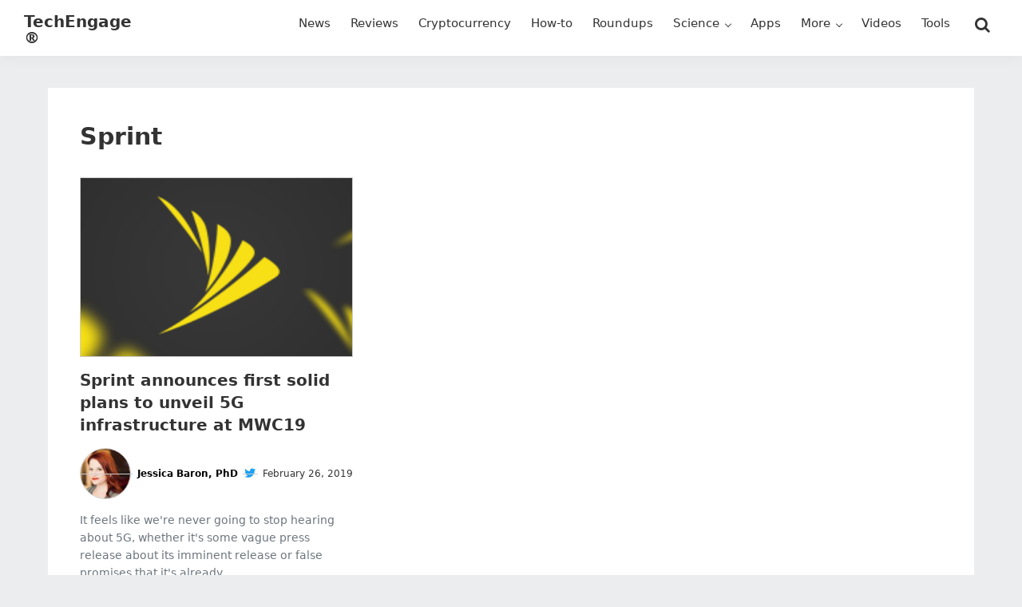

--- FILE ---
content_type: text/html; charset=UTF-8
request_url: https://techengage.com/tag/sprint/
body_size: 8524
content:
<!DOCTYPE html>
<html lang="en-US" prefix="og: https://ogp.me/ns#">
<head >
<meta charset="UTF-8" />
<meta name="viewport" content="width=device-width, initial-scale=1" />

<!-- Search Engine Optimization by Rank Math PRO - https://rankmath.com/ -->
<title>Sprint - TechEngage</title>
<meta name="robots" content="follow, noindex"/>
<meta property="og:locale" content="en_US" />
<meta property="og:type" content="article" />
<meta property="og:title" content="Sprint - TechEngage" />
<meta property="og:url" content="https://techengage.com/tag/sprint/" />
<meta property="og:site_name" content="TechEngage" />
<meta property="article:publisher" content="https://www.facebook.com/TechEngage/" />
<meta name="twitter:card" content="summary_large_image" />
<meta name="twitter:title" content="Sprint - TechEngage" />
<meta name="twitter:site" content="@TechEngage" />
<script type="application/ld+json" class="rank-math-schema-pro">{"@context":"https://schema.org","@graph":[{"@type":"Place","@id":"https://techengage.com/#place","address":{"@type":"PostalAddress","streetAddress":"30 N Gould St Ste R","addressLocality":"Sheridan","addressRegion":"Wyoming","postalCode":"82801","addressCountry":"US"}},{"@type":"NewsMediaOrganization","@id":"https://techengage.com/#organization","name":"TechEngage","url":"https://techengage.com","sameAs":["https://www.facebook.com/TechEngage/","https://twitter.com/TechEngage","https://www.pinterest.com/techengage/","https://www.linkedin.com/company/techengage/","https://www.instagram.com/techengage/","https://www.youtube.com/@TechEngage"],"email":"info@techengage.com","address":{"@type":"PostalAddress","streetAddress":"30 N Gould St Ste R","addressLocality":"Sheridan","addressRegion":"Wyoming","postalCode":"82801","addressCountry":"US"},"logo":{"@type":"ImageObject","@id":"https://techengage.com/#logo","url":"https://techengage.com/wp-content/uploads/2018/12/techengage-logo.png","contentUrl":"https://techengage.com/wp-content/uploads/2018/12/techengage-logo.png","caption":"TechEngage","inLanguage":"en-US","width":"448","height":"70"},"contactPoint":[{"@type":"ContactPoint","telephone":"+1-307-463-4505","contactType":"customer support"}],"description":"TechEngage is the dawn of technology news, roundups, buying guides, &amp; reviews covering consumer products, electronics, computing, gadgets &amp; more.","legalName":"TechEngage","foundingDate":"Feb 8, 2003","numberOfEmployees":{"@type":"QuantitativeValue","value":"45"},"location":{"@id":"https://techengage.com/#place"}},{"@type":"WebSite","@id":"https://techengage.com/#website","url":"https://techengage.com","name":"TechEngage","alternateName":"Tech Engage","publisher":{"@id":"https://techengage.com/#organization"},"inLanguage":"en-US"},{"@type":"CollectionPage","@id":"https://techengage.com/tag/sprint/#webpage","url":"https://techengage.com/tag/sprint/","name":"Sprint - TechEngage","isPartOf":{"@id":"https://techengage.com/#website"},"inLanguage":"en-US"}]}</script>
<!-- /Rank Math WordPress SEO plugin -->

<link rel='dns-prefetch' href='//ajax.googleapis.com' />
<link rel="alternate" type="application/rss+xml" title="TechEngage® &raquo; Feed" href="https://techengage.com/feed/" />
<link rel="alternate" type="application/rss+xml" title="TechEngage® &raquo; Comments Feed" href="https://techengage.com/comments/feed/" />
<link rel="alternate" type="application/rss+xml" title="TechEngage® &raquo; Sprint Tag Feed" href="https://techengage.com/tag/sprint/feed/" />
<style id='wp-img-auto-sizes-contain-inline-css'>
img:is([sizes=auto i],[sizes^="auto," i]){contain-intrinsic-size:3000px 1500px}
/*# sourceURL=wp-img-auto-sizes-contain-inline-css */
</style>
<link rel='stylesheet' id='techengage-child-css' href='https://techengage.com/wp-content/themes/techengage-child/style.css?ver=3.2.12' media='all' />
<link rel='stylesheet' id='icomoon-css' href='https://techengage.com/wp-content/themes/techengage-child/fontstyle.css?ver=3.2.12' media='all' />
<link rel="https://api.w.org/" href="https://techengage.com/wp-json/" /><link rel="alternate" title="JSON" type="application/json" href="https://techengage.com/wp-json/wp/v2/tags/21638" /><link rel="EditURI" type="application/rsd+xml" title="RSD" href="https://techengage.com/xmlrpc.php?rsd" />
<meta name="generator" content="WordPress 6.9" />
<link rel='shortlink' href='https://techenga.ge/4wVbv' />
<style type="text/css">.aawp .aawp-tb__row--highlight{background-color:#256aaf;}.aawp .aawp-tb__row--highlight{color:#256aaf;}.aawp .aawp-tb__row--highlight a{color:#256aaf;}</style><meta name="generator" content="performance-lab 4.0.0; plugins: image-prioritizer, speculation-rules">
<script>document.documentElement.className += " js";</script>
<link rel="pingback" href="https://techengage.com/xmlrpc.php" />
<meta name="generator" content="speculation-rules 1.6.0">
<meta name="generator" content="optimization-detective 1.0.0-beta3">
<meta name="generator" content="image-prioritizer 1.0.0-beta2">
<script id="google_gtagjs" src="https://www.googletagmanager.com/gtag/js?id=G-KWD0EHTW59" async></script>
<script id="google_gtagjs-inline">
window.dataLayer = window.dataLayer || [];function gtag(){dataLayer.push(arguments);}gtag('js', new Date());gtag('config', 'G-KWD0EHTW59', {} );
</script>
<link rel="icon" href="https://techengage.com/wp-content/uploads/2019/09/cropped-favicon-4-150x150.jpg" sizes="32x32" />
<link rel="icon" href="https://techengage.com/wp-content/uploads/2019/09/cropped-favicon-4-410x410.webp" sizes="192x192" />
<link rel="apple-touch-icon" href="https://techengage.com/wp-content/uploads/2019/09/cropped-favicon-4-410x410.webp" />
<meta name="msapplication-TileImage" content="https://techengage.com/wp-content/uploads/2019/09/cropped-favicon-4-410x410.webp" />
<style id='global-styles-inline-css'>
:root{--wp--preset--aspect-ratio--square: 1;--wp--preset--aspect-ratio--4-3: 4/3;--wp--preset--aspect-ratio--3-4: 3/4;--wp--preset--aspect-ratio--3-2: 3/2;--wp--preset--aspect-ratio--2-3: 2/3;--wp--preset--aspect-ratio--16-9: 16/9;--wp--preset--aspect-ratio--9-16: 9/16;--wp--preset--color--black: #000000;--wp--preset--color--cyan-bluish-gray: #abb8c3;--wp--preset--color--white: #ffffff;--wp--preset--color--pale-pink: #f78da7;--wp--preset--color--vivid-red: #cf2e2e;--wp--preset--color--luminous-vivid-orange: #ff6900;--wp--preset--color--luminous-vivid-amber: #fcb900;--wp--preset--color--light-green-cyan: #7bdcb5;--wp--preset--color--vivid-green-cyan: #00d084;--wp--preset--color--pale-cyan-blue: #8ed1fc;--wp--preset--color--vivid-cyan-blue: #0693e3;--wp--preset--color--vivid-purple: #9b51e0;--wp--preset--gradient--vivid-cyan-blue-to-vivid-purple: linear-gradient(135deg,rgb(6,147,227) 0%,rgb(155,81,224) 100%);--wp--preset--gradient--light-green-cyan-to-vivid-green-cyan: linear-gradient(135deg,rgb(122,220,180) 0%,rgb(0,208,130) 100%);--wp--preset--gradient--luminous-vivid-amber-to-luminous-vivid-orange: linear-gradient(135deg,rgb(252,185,0) 0%,rgb(255,105,0) 100%);--wp--preset--gradient--luminous-vivid-orange-to-vivid-red: linear-gradient(135deg,rgb(255,105,0) 0%,rgb(207,46,46) 100%);--wp--preset--gradient--very-light-gray-to-cyan-bluish-gray: linear-gradient(135deg,rgb(238,238,238) 0%,rgb(169,184,195) 100%);--wp--preset--gradient--cool-to-warm-spectrum: linear-gradient(135deg,rgb(74,234,220) 0%,rgb(151,120,209) 20%,rgb(207,42,186) 40%,rgb(238,44,130) 60%,rgb(251,105,98) 80%,rgb(254,248,76) 100%);--wp--preset--gradient--blush-light-purple: linear-gradient(135deg,rgb(255,206,236) 0%,rgb(152,150,240) 100%);--wp--preset--gradient--blush-bordeaux: linear-gradient(135deg,rgb(254,205,165) 0%,rgb(254,45,45) 50%,rgb(107,0,62) 100%);--wp--preset--gradient--luminous-dusk: linear-gradient(135deg,rgb(255,203,112) 0%,rgb(199,81,192) 50%,rgb(65,88,208) 100%);--wp--preset--gradient--pale-ocean: linear-gradient(135deg,rgb(255,245,203) 0%,rgb(182,227,212) 50%,rgb(51,167,181) 100%);--wp--preset--gradient--electric-grass: linear-gradient(135deg,rgb(202,248,128) 0%,rgb(113,206,126) 100%);--wp--preset--gradient--midnight: linear-gradient(135deg,rgb(2,3,129) 0%,rgb(40,116,252) 100%);--wp--preset--font-size--small: 13px;--wp--preset--font-size--medium: 20px;--wp--preset--font-size--large: 36px;--wp--preset--font-size--x-large: 42px;--wp--preset--spacing--20: 0.44rem;--wp--preset--spacing--30: 0.67rem;--wp--preset--spacing--40: 1rem;--wp--preset--spacing--50: 1.5rem;--wp--preset--spacing--60: 2.25rem;--wp--preset--spacing--70: 3.38rem;--wp--preset--spacing--80: 5.06rem;--wp--preset--shadow--natural: 6px 6px 9px rgba(0, 0, 0, 0.2);--wp--preset--shadow--deep: 12px 12px 50px rgba(0, 0, 0, 0.4);--wp--preset--shadow--sharp: 6px 6px 0px rgba(0, 0, 0, 0.2);--wp--preset--shadow--outlined: 6px 6px 0px -3px rgb(255, 255, 255), 6px 6px rgb(0, 0, 0);--wp--preset--shadow--crisp: 6px 6px 0px rgb(0, 0, 0);}:where(.is-layout-flex){gap: 0.5em;}:where(.is-layout-grid){gap: 0.5em;}body .is-layout-flex{display: flex;}.is-layout-flex{flex-wrap: wrap;align-items: center;}.is-layout-flex > :is(*, div){margin: 0;}body .is-layout-grid{display: grid;}.is-layout-grid > :is(*, div){margin: 0;}:where(.wp-block-columns.is-layout-flex){gap: 2em;}:where(.wp-block-columns.is-layout-grid){gap: 2em;}:where(.wp-block-post-template.is-layout-flex){gap: 1.25em;}:where(.wp-block-post-template.is-layout-grid){gap: 1.25em;}.has-black-color{color: var(--wp--preset--color--black) !important;}.has-cyan-bluish-gray-color{color: var(--wp--preset--color--cyan-bluish-gray) !important;}.has-white-color{color: var(--wp--preset--color--white) !important;}.has-pale-pink-color{color: var(--wp--preset--color--pale-pink) !important;}.has-vivid-red-color{color: var(--wp--preset--color--vivid-red) !important;}.has-luminous-vivid-orange-color{color: var(--wp--preset--color--luminous-vivid-orange) !important;}.has-luminous-vivid-amber-color{color: var(--wp--preset--color--luminous-vivid-amber) !important;}.has-light-green-cyan-color{color: var(--wp--preset--color--light-green-cyan) !important;}.has-vivid-green-cyan-color{color: var(--wp--preset--color--vivid-green-cyan) !important;}.has-pale-cyan-blue-color{color: var(--wp--preset--color--pale-cyan-blue) !important;}.has-vivid-cyan-blue-color{color: var(--wp--preset--color--vivid-cyan-blue) !important;}.has-vivid-purple-color{color: var(--wp--preset--color--vivid-purple) !important;}.has-black-background-color{background-color: var(--wp--preset--color--black) !important;}.has-cyan-bluish-gray-background-color{background-color: var(--wp--preset--color--cyan-bluish-gray) !important;}.has-white-background-color{background-color: var(--wp--preset--color--white) !important;}.has-pale-pink-background-color{background-color: var(--wp--preset--color--pale-pink) !important;}.has-vivid-red-background-color{background-color: var(--wp--preset--color--vivid-red) !important;}.has-luminous-vivid-orange-background-color{background-color: var(--wp--preset--color--luminous-vivid-orange) !important;}.has-luminous-vivid-amber-background-color{background-color: var(--wp--preset--color--luminous-vivid-amber) !important;}.has-light-green-cyan-background-color{background-color: var(--wp--preset--color--light-green-cyan) !important;}.has-vivid-green-cyan-background-color{background-color: var(--wp--preset--color--vivid-green-cyan) !important;}.has-pale-cyan-blue-background-color{background-color: var(--wp--preset--color--pale-cyan-blue) !important;}.has-vivid-cyan-blue-background-color{background-color: var(--wp--preset--color--vivid-cyan-blue) !important;}.has-vivid-purple-background-color{background-color: var(--wp--preset--color--vivid-purple) !important;}.has-black-border-color{border-color: var(--wp--preset--color--black) !important;}.has-cyan-bluish-gray-border-color{border-color: var(--wp--preset--color--cyan-bluish-gray) !important;}.has-white-border-color{border-color: var(--wp--preset--color--white) !important;}.has-pale-pink-border-color{border-color: var(--wp--preset--color--pale-pink) !important;}.has-vivid-red-border-color{border-color: var(--wp--preset--color--vivid-red) !important;}.has-luminous-vivid-orange-border-color{border-color: var(--wp--preset--color--luminous-vivid-orange) !important;}.has-luminous-vivid-amber-border-color{border-color: var(--wp--preset--color--luminous-vivid-amber) !important;}.has-light-green-cyan-border-color{border-color: var(--wp--preset--color--light-green-cyan) !important;}.has-vivid-green-cyan-border-color{border-color: var(--wp--preset--color--vivid-green-cyan) !important;}.has-pale-cyan-blue-border-color{border-color: var(--wp--preset--color--pale-cyan-blue) !important;}.has-vivid-cyan-blue-border-color{border-color: var(--wp--preset--color--vivid-cyan-blue) !important;}.has-vivid-purple-border-color{border-color: var(--wp--preset--color--vivid-purple) !important;}.has-vivid-cyan-blue-to-vivid-purple-gradient-background{background: var(--wp--preset--gradient--vivid-cyan-blue-to-vivid-purple) !important;}.has-light-green-cyan-to-vivid-green-cyan-gradient-background{background: var(--wp--preset--gradient--light-green-cyan-to-vivid-green-cyan) !important;}.has-luminous-vivid-amber-to-luminous-vivid-orange-gradient-background{background: var(--wp--preset--gradient--luminous-vivid-amber-to-luminous-vivid-orange) !important;}.has-luminous-vivid-orange-to-vivid-red-gradient-background{background: var(--wp--preset--gradient--luminous-vivid-orange-to-vivid-red) !important;}.has-very-light-gray-to-cyan-bluish-gray-gradient-background{background: var(--wp--preset--gradient--very-light-gray-to-cyan-bluish-gray) !important;}.has-cool-to-warm-spectrum-gradient-background{background: var(--wp--preset--gradient--cool-to-warm-spectrum) !important;}.has-blush-light-purple-gradient-background{background: var(--wp--preset--gradient--blush-light-purple) !important;}.has-blush-bordeaux-gradient-background{background: var(--wp--preset--gradient--blush-bordeaux) !important;}.has-luminous-dusk-gradient-background{background: var(--wp--preset--gradient--luminous-dusk) !important;}.has-pale-ocean-gradient-background{background: var(--wp--preset--gradient--pale-ocean) !important;}.has-electric-grass-gradient-background{background: var(--wp--preset--gradient--electric-grass) !important;}.has-midnight-gradient-background{background: var(--wp--preset--gradient--midnight) !important;}.has-small-font-size{font-size: var(--wp--preset--font-size--small) !important;}.has-medium-font-size{font-size: var(--wp--preset--font-size--medium) !important;}.has-large-font-size{font-size: var(--wp--preset--font-size--large) !important;}.has-x-large-font-size{font-size: var(--wp--preset--font-size--x-large) !important;}
/*# sourceURL=global-styles-inline-css */
</style>
</head>
<body class="archive tag tag-sprint tag-21638 wp-theme-genesis wp-child-theme-techengage-child aawp-custom header-full-width full-width-content genesis-breadcrumbs-hidden genesis-footer-widgets-visible blog-post" itemscope itemtype="https://schema.org/WebPage"><div class="site-container"><ul class="genesis-skip-link"><li><a href="#genesis-nav-primary" class="screen-reader-shortcut"> Skip to primary navigation</a></li><li><a href="#genesis-content" class="screen-reader-shortcut"> Skip to main content</a></li><li><a href="#genesis-footer-widgets" class="screen-reader-shortcut"> Skip to footer</a></li></ul><header class="site-header" itemscope itemtype="https://schema.org/WPHeader"><div class="wrap"><div class="title-area"><p class="site-title" itemprop="headline"><a href="https://techengage.com/">TechEngage®</a></p><p class="site-description" itemprop="description">Connecting mankind with technology</p></div><nav class="nav-primary" aria-label="Main" itemscope itemtype="https://schema.org/SiteNavigationElement" id="genesis-nav-primary"><div class="wrap"><ul id="menu-primary-navigation" class="menu genesis-nav-menu menu-primary js-superfish"><li id="menu-item-11302" class="menu-item menu-item-type-taxonomy menu-item-object-category menu-item-11302"><a href="https://techengage.com/category/news/" title="News and stories" itemprop="url"><span itemprop="name">News</span></a></li>
<li id="menu-item-11305" class="menu-item menu-item-type-taxonomy menu-item-object-category menu-item-11305"><a href="https://techengage.com/category/reviews/" title="Product Reviews" itemprop="url"><span itemprop="name">Reviews</span></a></li>
<li id="menu-item-104371" class="menu-item menu-item-type-taxonomy menu-item-object-category menu-item-104371"><a href="https://techengage.com/category/blockchain/cryptocurrency/" title="Bitcoin, Cryptocurrency and more" itemprop="url"><span itemprop="name">Cryptocurrency</span></a></li>
<li id="menu-item-11301" class="menu-item menu-item-type-taxonomy menu-item-object-category menu-item-11301"><a href="https://techengage.com/category/how-to/" title="How-to guides" itemprop="url"><span itemprop="name">How-to</span></a></li>
<li id="menu-item-12459" class="menu-item menu-item-type-taxonomy menu-item-object-category menu-item-12459"><a href="https://techengage.com/category/roundups/" title="TechEngage Best of Collections" itemprop="url"><span itemprop="name">Roundups</span></a></li>
<li id="menu-item-11307" class="menu-item menu-item-type-taxonomy menu-item-object-category menu-item-has-children menu-item-11307"><a href="https://techengage.com/category/science/" itemprop="url"><span itemprop="name">Science</span></a>
<ul class="sub-menu">
	<li id="menu-item-11310" class="menu-item menu-item-type-taxonomy menu-item-object-category menu-item-11310"><a href="https://techengage.com/category/science/energy/" itemprop="url"><span itemprop="name">Energy</span></a></li>
	<li id="menu-item-11311" class="menu-item menu-item-type-taxonomy menu-item-object-category menu-item-11311"><a href="https://techengage.com/category/science/environment/" itemprop="url"><span itemprop="name">Environment</span></a></li>
	<li id="menu-item-11312" class="menu-item menu-item-type-taxonomy menu-item-object-category menu-item-11312"><a href="https://techengage.com/category/science/health/" itemprop="url"><span itemprop="name">Health</span></a></li>
	<li id="menu-item-11308" class="menu-item menu-item-type-taxonomy menu-item-object-category menu-item-11308"><a href="https://techengage.com/category/science/space/" title="Space Technology" itemprop="url"><span itemprop="name">Space</span></a></li>
</ul>
</li>
<li id="menu-item-11441" class="menu-item menu-item-type-taxonomy menu-item-object-category menu-item-11441"><a href="https://techengage.com/category/apps/" title="Mobile Apps" itemprop="url"><span itemprop="name">Apps</span></a></li>
<li id="menu-item-12461" class="menu-item menu-item-type-custom menu-item-object-custom menu-item-has-children menu-item-12461"><a href="#" itemprop="url"><span itemprop="name">More</span></a>
<ul class="sub-menu">
	<li id="menu-item-12460" class="menu-item menu-item-type-taxonomy menu-item-object-category menu-item-12460"><a href="https://techengage.com/category/opinion/" title="Opinions" itemprop="url"><span itemprop="name">Opinion</span></a></li>
	<li id="menu-item-12464" class="menu-item menu-item-type-taxonomy menu-item-object-category menu-item-12464"><a href="https://techengage.com/category/noteworthy/" title="Influential" itemprop="url"><span itemprop="name">Noteworthy</span></a></li>
	<li id="menu-item-11297" class="menu-item menu-item-type-taxonomy menu-item-object-category menu-item-11297"><a href="https://techengage.com/category/culture/" itemprop="url"><span itemprop="name">Culture</span></a></li>
	<li id="menu-item-12463" class="menu-item menu-item-type-taxonomy menu-item-object-category menu-item-12463"><a href="https://techengage.com/category/events/" title="Tech Events" itemprop="url"><span itemprop="name">Events</span></a></li>
	<li id="menu-item-12462" class="menu-item menu-item-type-taxonomy menu-item-object-category menu-item-12462"><a href="https://techengage.com/category/deals/" title="Tech Deals" itemprop="url"><span itemprop="name">Deals</span></a></li>
	<li id="menu-item-12457" class="menu-item menu-item-type-taxonomy menu-item-object-category menu-item-has-children menu-item-12457"><a href="https://techengage.com/category/startups/" title="Tech Startups" itemprop="url"><span itemprop="name">Startups</span></a>
	<ul class="sub-menu">
		<li id="menu-item-12497" class="menu-item menu-item-type-post_type menu-item-object-page menu-item-12497"><a href="https://techengage.com/startup-submissions/" title="Submit your startup" itemprop="url"><span itemprop="name">Startup Submissions</span></a></li>
	</ul>
</li>
</ul>
</li>
<li id="menu-item-29068" class="menu-item menu-item-type-post_type menu-item-object-page menu-item-29068"><a href="https://techengage.com/videos/" itemprop="url"><span itemprop="name">Videos</span></a></li>
<li id="menu-item-104867" class="tools-menu menu-item menu-item-type-post_type menu-item-object-page menu-item-104867"><a href="https://techengage.com/tools/" title="TechEngage Tools to help the community" itemprop="url"><span itemprop="name">Tools</span></a></li>
<li class="right search"><form class="search-form" method="get" action="https://techengage.com/" role="search" itemprop="potentialAction" itemscope itemtype="https://schema.org/SearchAction"><label class="search-form-label screen-reader-text" for="searchform-1">Search this website</label><input class="search-form-input" type="search" name="s" id="searchform-1" placeholder="Search this website" itemprop="query-input"><input class="search-form-submit" type="submit" value="Search"><meta content="https://techengage.com/?s={s}" itemprop="target"></form></li></ul></div></nav></div></header><div class="site-inner"><div class="content-sidebar-wrap"><main class="content" id="genesis-content"><div class="archive-description taxonomy-archive-description taxonomy-description"><h1 class="archive-title">Sprint</h1></div><article class="post-19330 post type-post status-publish format-standard has-post-thumbnail category-events category-consumer-electronics category-iot-news category-noteworthy category-phones-news category-world-of-tech tag-5g tag-5g-smartphone tag-mwc2019 tag-sprint entry one-third first" aria-label="Sprint announces first solid plans to unveil 5G infrastructure at MWC19" itemscope itemtype="https://schema.org/CreativeWork"><a class="entry-image-link" href="https://techengage.com/sprint-announces-first-solid-plans-to-unveil-5g-infrastructure-at-mwc19/" aria-hidden="true" tabindex="-1"><img data-od-unknown-tag data-od-xpath="/HTML/BODY/DIV[@class=&apos;site-container&apos;]/*[3][self::DIV]/*[1][self::DIV]/*[1][self::MAIN]/*[2][self::ARTICLE]/*[1][self::A]/*[1][self::IMG]" width="206" height="146" src="https://techengage.com/wp-content/uploads/2019/02/sprint-5g-206x146.png" class="aligncenter post-image entry-image" alt="An image contains sprint logo" itemprop="image" decoding="async" /></a><header class="entry-header"><h2 class="entry-title" itemprop="headline"><a class="entry-title-link" rel="bookmark" href="https://techengage.com/sprint-announces-first-solid-plans-to-unveil-5g-infrastructure-at-mwc19/">Sprint announces first solid plans to unveil 5G infrastructure at MWC19</a></h2>
<p class="entry-meta"><span class="entry-avatar"><img data-od-added-sizes data-od-unknown-tag data-od-xpath="/HTML/BODY/DIV[@class=&apos;site-container&apos;]/*[3][self::DIV]/*[1][self::DIV]/*[1][self::MAIN]/*[2][self::ARTICLE]/*[2][self::HEADER]/*[2][self::P]/*[1][self::SPAN]/*[1][self::IMG]" sizes="" alt='' src='https://secure.gravatar.com/avatar/9d1c4d1c392f5d20aa865f6adec5b3e9cf4ac056e245e364e314d38a266d8331?s=64&#038;d=robohash&#038;r=g' srcset='https://secure.gravatar.com/avatar/9d1c4d1c392f5d20aa865f6adec5b3e9cf4ac056e245e364e314d38a266d8331?s=128&#038;d=robohash&#038;r=g 2x' class='avatar avatar-64 photo' height='64' width='64' decoding='async'/></span> <span class="entry-author" itemprop="author" itemscope itemtype="https://schema.org/Person"><a href="https://techengage.com/author/jessica-baron-phd/" class="entry-author-link" rel="author" itemprop="url"><span class="entry-author-name" itemprop="name">Jessica Baron, PhD</span></a></span> <span class="twitter"><a href="https://twitter.com/Baronatrix" target="_blank" rel="noopener noreferrer" aria-label="Follow Jessica Baron, PhD on Twitter"><i class="fa icon-twitter" aria-hidden="true"></i><span class="screen-reader-text">Follow Jessica Baron, PhD on Twitter</span></a></span> <span class="entry-date entry-time"><span class="label"></span> February 26, 2019</span> </p></header><div class="entry-content" itemprop="text"><p>It feels like we're never going to stop hearing about 5G, whether it's some vague press release about its imminent release or false promises that it's already ...</p></div></article></main></div><!--LWSOPTIMIZE_HERE_START_FOOTER--><!--LWSOPTIMIZE_HERE_START_FOOTER--></div><div class="footer-widgets" id="genesis-footer-widgets"><h2 class="genesis-sidebar-title screen-reader-text">Footer</h2><div class="wrap"><div class="widget-area footer-widgets-1 footer-widget-area"><section id="nav_menu-11" class="widget widget_nav_menu"><div class="widget-wrap"><h4 class="widget-title widgettitle">Discover</h4><div class="menu-discover-container"><ul id="menu-discover" class="menu"><li id="menu-item-39152" class="menu-item menu-item-type-post_type menu-item-object-page menu-item-39152"><a href="https://techengage.com/about-us/" itemprop="url">About us</a></li>
<li id="menu-item-39155" class="menu-item menu-item-type-custom menu-item-object-custom menu-item-39155"><a href="https://techengage.com/newsroom/" itemprop="url">Newsroom</a></li>
<li id="menu-item-39154" class="menu-item menu-item-type-post_type menu-item-object-page menu-item-39154"><a href="https://techengage.com/staff/" itemprop="url">Staff</a></li>
<li id="menu-item-24707" class="menu-item menu-item-type-post_type menu-item-object-page menu-item-24707"><a href="https://techengage.com/advertise/" itemprop="url">Advertise</a></li>
<li id="menu-item-24708" class="menu-item menu-item-type-post_type menu-item-object-page menu-item-24708"><a href="https://techengage.com/tip-us/" itemprop="url">Send us a tip</a></li>
<li id="menu-item-24709" class="menu-item menu-item-type-post_type menu-item-object-page menu-item-24709"><a href="https://techengage.com/startup-submissions/" itemprop="url">Startup Submission Questionnaire</a></li>
<li id="menu-item-39153" class="menu-item menu-item-type-post_type menu-item-object-page menu-item-39153"><a href="https://techengage.com/brand-kit/" itemprop="url">Brand Kit</a></li>
<li id="menu-item-24710" class="menu-item menu-item-type-post_type menu-item-object-page menu-item-24710"><a href="https://techengage.com/contact-us/" itemprop="url">Contact us</a></li>
</ul></div></div></section>
</div><div class="widget-area footer-widgets-2 footer-widget-area"><section id="nav_menu-7" class="widget widget_nav_menu"><div class="widget-wrap"><h4 class="widget-title widgettitle">Legal pages</h4><div class="menu-legal-pages-container"><ul id="menu-legal-pages" class="menu"><li id="menu-item-16936" class="menu-item menu-item-type-post_type menu-item-object-page menu-item-16936"><a href="https://techengage.com/reviews-guarantee/" itemprop="url">Reviews Guarantee</a></li>
<li id="menu-item-16931" class="menu-item menu-item-type-post_type menu-item-object-page menu-item-16931"><a href="https://techengage.com/community-guidelines/" itemprop="url">Community Guidelines</a></li>
<li id="menu-item-39157" class="menu-item menu-item-type-post_type menu-item-object-page menu-item-39157"><a href="https://techengage.com/corrections-policy-and-practice/" itemprop="url">Corrections Policy and Practice</a></li>
<li id="menu-item-16932" class="menu-item menu-item-type-post_type menu-item-object-page menu-item-16932"><a href="https://techengage.com/cookies-policy/" itemprop="url">Cookies Policy</a></li>
<li id="menu-item-16934" class="menu-item menu-item-type-post_type menu-item-object-page menu-item-16934"><a href="https://techengage.com/our-ethics/" itemprop="url">Our Ethics</a></li>
<li id="menu-item-12493" class="menu-item menu-item-type-post_type menu-item-object-page menu-item-12493"><a href="https://techengage.com/disclaimer/" itemprop="url">Disclaimer</a></li>
<li id="menu-item-16933" class="menu-item menu-item-type-post_type menu-item-object-page menu-item-16933"><a href="https://techengage.com/gdpr-compliance/" itemprop="url">GDPR Compliance</a></li>
<li id="menu-item-16935" class="menu-item menu-item-type-post_type menu-item-object-page menu-item-privacy-policy menu-item-16935"><a rel="privacy-policy" href="https://techengage.com/privacy-policy/" itemprop="url">Privacy Policy</a></li>
<li id="menu-item-16937" class="menu-item menu-item-type-post_type menu-item-object-page menu-item-16937"><a href="https://techengage.com/terms-and-conditions/" itemprop="url">Terms and Conditions</a></li>
</ul></div></div></section>
</div><div class="widget-area footer-widgets-3 footer-widget-area"><section id="nav_menu-2" class="widget widget_nav_menu"><div class="widget-wrap"><h4 class="widget-title widgettitle">Must reads</h4><div class="menu-must-reads-container"><ul id="menu-must-reads" class="menu"><li id="menu-item-39158" class="menu-item menu-item-type-post_type menu-item-object-post menu-item-39158"><a href="https://techengage.com/best-airpods-alternatives/" itemprop="url">Best AirPods alternatives on Amazon</a></li>
<li id="menu-item-39159" class="menu-item menu-item-type-post_type menu-item-object-post menu-item-39159"><a href="https://techengage.com/best-pc-monitors-for-gaming/" itemprop="url">Best PC monitors for gaming on Amazon</a></li>
<li id="menu-item-39160" class="menu-item menu-item-type-post_type menu-item-object-post menu-item-39160"><a href="https://techengage.com/best-family-board-games/" itemprop="url">Best family board games</a></li>
<li id="menu-item-39162" class="menu-item menu-item-type-post_type menu-item-object-post menu-item-39162"><a href="https://techengage.com/best-video-doorbells/" itemprop="url">Best video doorbells without subscription</a></li>
<li id="menu-item-39163" class="menu-item menu-item-type-post_type menu-item-object-post menu-item-39163"><a href="https://techengage.com/best-handheld-video-game-consoles/" itemprop="url">Best handheld video game consoles</a></li>
<li id="menu-item-39164" class="menu-item menu-item-type-post_type menu-item-object-post menu-item-39164"><a href="https://techengage.com/best-tires-for-snow/" itemprop="url">Best all-season tires for snow</a></li>
<li id="menu-item-39165" class="menu-item menu-item-type-post_type menu-item-object-post menu-item-39165"><a href="https://techengage.com/best-mobile-wifi-hotspots/" itemprop="url">Best mobile Wi-Fi hotspots</a></li>
<li id="menu-item-39166" class="menu-item menu-item-type-post_type menu-item-object-post menu-item-39166"><a href="https://techengage.com/best-treadmills/" itemprop="url">Best treadmills on Amazon</a></li>
</ul></div></div></section>
</div><div class="widget-area footer-widgets-4 footer-widget-area"><section id="custom_html-13" class="widget_text widget widget_custom_html"><div class="widget_text widget-wrap"><h4 class="widget-title widgettitle">Download our apps</h4><div class="textwidget custom-html-widget"><div style="display: flex; justify-content: space-between; align-items: center; width: 260px;">
    <!-- Google Play Store Image Link -->
    <!-- App Store 'Coming Soon' Image -->
    <img data-od-unknown-tag data-od-xpath="/HTML/BODY/DIV[@class=&apos;site-container&apos;]/*[4][self::DIV]/*[2][self::DIV]/*[4][self::DIV]/*[1][self::SECTION]/*[1][self::DIV]/*[2][self::DIV]/*[1][self::DIV]/*[1][self::IMG]" src="https://techengage.com/wp-content/uploads/2020/03/ios-comingsoon-appstore-150x45.png" alt="TechEngage app coming soon on App Store" style="width: 120px; height: 36px;" loading="lazy">
</div>
</div></div></section>
</div></div></div><footer class="site-footer" itemscope itemtype="https://schema.org/WPFooter"><div class="wrap"><p><div class="two-thirds first footer-copyright">
    &copy; 2024 TechEngage®. All Rights Reserved. TechEngage® is a project of TechAbout LLC.
    <p>
        TechEngage® is a registered trademark in the United States under
        <a href="https://tsdr.uspto.gov/#caseNumber=90466905&amp;caseSearchType=US_APPLICATION&amp;caseType=DEFAULT&amp;searchType=statusSearch" target="_blank" rel="nofollow noopener noreferrer" title="USA Trademark Information for TechEngage" aria-label="Trademark Number 6823709">Trademark Number 6823709</a>
        and in the United Kingdom under
        <a href="https://trademarks.ipo.gov.uk/ipo-tmcase/page/Results/1/UK00003417167" target="_blank" rel="nofollow noopener noreferrer" title="UK Trademark Information for TechEngage" aria-label="Trademark Number UK00003417167">Trademark Number UK00003417167</a>.
        It is also ISSN protected under ISSN 2690-3776 and has OCLC Number 1139335774.
    </p>
</div>

<div class="one-third footer-social">
    <div class="footer-icons">
        <a href="https://www.facebook.com/TechEngage/" class="fa icon-facebook" rel="nofollow noopener noreferrer" target="_blank" aria-label="Facebook" title="Visit TechEngage on Facebook"></a>
        <a href="https://twitter.com/TechEngage" class="fa icon-twitter" rel="nofollow noopener noreferrer" target="_blank" aria-label="Twitter" title="Follow TechEngage on Twitter"></a>
        <a href="https://www.linkedin.com/company/techengage/" class="fa icon-linkedin" rel="nofollow noopener noreferrer" target="_blank" aria-label="LinkedIn" title="Connect with TechEngage on LinkedIn"></a>
        <a href="https://www.instagram.com/techengage/" class="fa icon-instagram" rel="nofollow noopener noreferrer" target="_blank" aria-label="Instagram" title="View TechEngage's Instagram profile"></a>
        <a href="https://www.pinterest.com/techengage/" class="fa icon-pinterest" rel="nofollow noopener noreferrer" target="_blank" aria-label="Pinterest" title="Explore TechEngage on Pinterest"></a>
    </div>
</div>

<div class="clearfix"></div></p><nav class="nav-secondary" aria-label="Secondary" itemscope itemtype="https://schema.org/SiteNavigationElement"><div class="wrap"><ul id="menu-td-demo-sub-footer-menu" class="menu genesis-nav-menu menu-secondary js-superfish"><li id="menu-item-108338" class="menu-item menu-item-type-custom menu-item-object-custom menu-item-108338"><a href="#" itemprop="url"><span itemprop="name">Terms &#038; Conditions</span></a></li>
<li id="menu-item-108339" class="menu-item menu-item-type-custom menu-item-object-custom menu-item-108339"><a href="#" itemprop="url"><span itemprop="name">Privacy Policy</span></a></li>
</ul></div></nav></div></footer><script type="module">
import detect from "https:\/\/techengage.com\/wp-content\/plugins\/optimization-detective\/detect.min.js?ver=1.0.0-beta3"; detect( {"minViewportAspectRatio":0.4,"maxViewportAspectRatio":2.5,"isDebug":false,"extensionModuleUrls":["https:\/\/techengage.com\/wp-content\/plugins\/image-prioritizer\/detect.min.js?ver=1.0.0-beta2"],"restApiEndpoint":"https:\/\/techengage.com\/wp-json\/optimization-detective\/v1\/url-metrics:store","currentETag":"825a1b1359eb9416b244fccfa4038c83","currentUrl":"https:\/\/techengage.com\/tag\/sprint\/","urlMetricSlug":"e2bc1e037355fb4bc9f73b8f508904fc","cachePurgePostId":19330,"urlMetricHMAC":"b2f8240b8fa3f79f5b5741362bb85e4b","urlMetricGroupStatuses":[{"minimumViewportWidth":0,"maximumViewportWidth":480,"complete":false},{"minimumViewportWidth":480,"maximumViewportWidth":600,"complete":false},{"minimumViewportWidth":600,"maximumViewportWidth":782,"complete":false},{"minimumViewportWidth":782,"maximumViewportWidth":null,"complete":false}],"storageLockTTL":60,"freshnessTTL":604800,"webVitalsLibrarySrc":"https:\/\/techengage.com\/wp-content\/plugins\/optimization-detective\/build\/web-vitals.js?ver=4.2.4"} );
</script>
</div><script type="speculationrules">
{"prerender":[{"source":"document","where":{"and":[{"href_matches":"/*"},{"not":{"href_matches":["/wp-*.php","/wp-admin/*","/wp-content/uploads/*","/wp-content/*","/wp-content/plugins/*","/wp-content/themes/techengage-child/*","/wp-content/themes/genesis/*","/*\\?(.+)"]}},{"not":{"selector_matches":"a[rel~=\"nofollow\"]"}},{"not":{"selector_matches":".no-prerender, .no-prerender a"}},{"not":{"selector_matches":".no-prefetch, .no-prefetch a"}}]},"eagerness":"eager"}]}
</script>
<script id="jquery-js-before">
window.jQuery || document.write('<script src="https://techengage.com/wp-includes/js/jquery/jquery.js"><\/script>')
//# sourceURL=jquery-js-before
</script>
<script src="https://ajax.googleapis.com/ajax/libs/jquery/3.7.1/jquery.min.js" id="jquery-js"></script>
<script src="https://techengage.com/wp-includes/js/hoverIntent.min.js?ver=1.10.2" id="hoverIntent-js"></script>
<script src="https://techengage.com/wp-content/themes/genesis/lib/js/menu/superfish.min.js?ver=1.7.10" id="superfish-js"></script>
<script src="https://techengage.com/wp-content/themes/genesis/lib/js/menu/superfish.args.min.js?ver=3.6.1" id="superfish-args-js"></script>
<script src="https://techengage.com/wp-content/themes/genesis/lib/js/skip-links.min.js?ver=3.6.1" id="skip-links-js"></script>
<script id="techengage-child-responsive-menu-js-extra">
var genesis_responsive_menu = {"mainMenu":"Menu","menuIconClass":"dashicons-before dashicons-menu","subMenu":"Submenu","subMenuIconClass":"dashicons-before dashicons-arrow-down-alt2","menuClasses":{"others":[".nav-primary"]}};
//# sourceURL=techengage-child-responsive-menu-js-extra
</script>
<script src="https://techengage.com/wp-content/themes/genesis/lib/js/menu/responsive-menus.min.js?ver=1.1.3" id="techengage-child-responsive-menu-js"></script>
    <script type="text/javascript">
        /* <![CDATA[ */
            var aawp_geotargeting_settings = {"store":"com","mode":"asin"};
            var aawp_geotargeting_localized_stores = {"au":"com.au","nz":"com.au","ae":"ae","ca":"ca","es":"es","sa":"sa","se":"se","sg":"sg","gb":"co.uk","ie":"co.uk"};
            var aawp_geotargeting_tracking_ids = {"ca":"techengage0c-20","com.au":"techengage09-22","sa":"techengage03-21","sg":"techengage0b-22","es":"techengage0d-21","se":"techengage0e-21","co.uk":"techengage04-21","ae":"techengage02-21"};
        /* ]]> */
    </script>
    </body></html>
